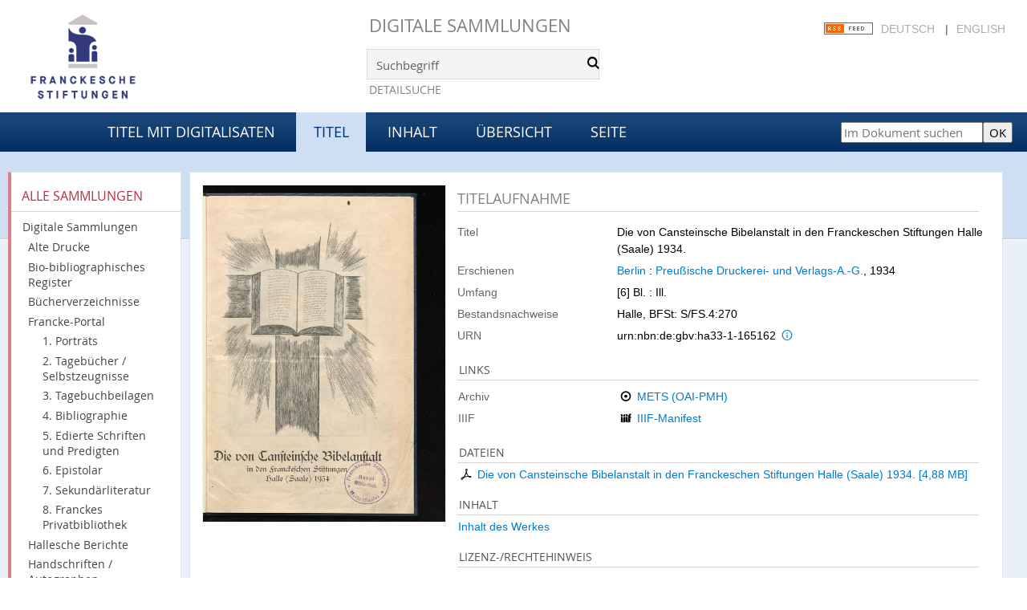

--- FILE ---
content_type: text/html;charset=utf-8
request_url: https://digital.francke-halle.de/mod6a/content/titleinfo/315516
body_size: 5256
content:
<!DOCTYPE html>
<html lang="de"><head><title>Titel mit Digitalisaten / Die von Cansteinsche Bibelanstalt in den Franckeschen Stiftungen Halle (Saale) 1934.</title><meta name="twitter:image" content="http://digital.francke-halle.de/mod6a/download/webcache/304/339886"><meta name="twitter:title" content="Die von Cansteinsche Bibelanstalt in den Franckeschen Stiftungen Halle (Saale) 1934. Berlin : Preu&#223;ische Druckerei- und Verlags-A.-G., 1934"><meta property="og:site" content="Titel mit Digitalisaten"><meta property="og:url" content="http://digital.francke-halle.de/mod6a/315516"><meta property="og:type" content="book"><meta property="og:title" content="Die von Cansteinsche Bibelanstalt in den Franckeschen Stiftungen Halle (Saale) 1934."><meta property="book:release_date" content="1934"><meta property="og:image" content="http://digital.francke-halle.de/mod6a/download/webcache/304/339886"><meta property="og:image:width" content="304"><meta property="og:image:height" content="422"><meta http-equiv="Content-Type" content="xml; charset=UTF-8"><meta name="viewport" content="width = device-width, initial-scale = 1"><meta name="description" content="Titel mit Digitalisaten. Die von Cansteinsche Bibelanstalt in den Franckeschen Stiftungen Halle (Saale) 1934. Berlin : Preu&#223;ische Druckerei- und Verlags-A.-G., 1934"><meta lang="de" content=""><link rel="shortcut icon" href="/mod6a/domainimage/favicon.ico" type="image/x-icon"><link rel="alternate" type="application/rss+xml" title="Titel mit Digitalisaten" href="/mod6a/rss"><link type="text/css" href="/css/fshal-master-balancer_front2.mod6a_content.css?6803872468123727523" rel="stylesheet"><script src="/thirdparty/jquery-3.6.0.min.js">&#160;</script><script defer src="/static/scripts/main.js">&#160;</script><script defer src="/static/scripts/common.js">&#160;</script><script defer src="/static/scripts/fulltext.js">&#160;</script><script defer src="/static/scripts/titleinfo.js">&#160;</script></head><body style="height:100%" class="bd-guest   bd-tableLayout  bd-r-fshal bd-m- bd-mod6a  bd-domain bd-content bd-portal bd-metadata bd-portal-titleinfo bd-metadata-titleinfo bd-content-titleinfo bd-content-titleinfo-315516 bd-list-rows bd-document"><span style="display:none" id="meta"><var id="tree">&#160;<var id="timeout" value="14400" class=" sessionsys"> </var><var id="name" value="mod6a" class=" domain"> </var><var id="relativeRootDomain" value="fshal" class=" domain"> </var><var id="pathinfo" value="/mod6a/content/titleinfo/315516" class=" request"> </var><var id="fulldata" value="false" class=" domain"> </var><var id="search-linkDetailedsearchScope" value="domain" class=" templating"> </var><var id="class" value="content" class=" request"> </var><var id="classtype" value="portal" class=" request"> </var><var id="tab" value="titleinfo" class=" request"> </var><var id="id" value="315516" class=" request"> </var><var id="leftColToggled" value="false" class=" session"> </var><var id="facetFilterToggled" value="false" class=" session"> </var><var id="topheight" value="80" class=" session"> </var><var id="bottomheight" value="20" class=" session"> </var><var id="bodywidth" value="1000" class=" session"> </var><var id="centercolwidth" value="0" class=" session"> </var><var id="middlerowheight" value="476" class=" session"> </var><var id="numberOfThumbs" value="20" class=" session"> </var><var id="clientwidth" value="1000" class=" session"> </var><var id="fullScreen" value="false" class=" session"> </var><var id="staticWidth" value="false" class=" session"> </var><var id="rightcolwidth" value="220" class=" session"> </var><var id="leftcolwidth" value="200" class=" session"> </var><var id="zoomwidth" value="600" class=" session"> </var><var id="mode" value="w" class=" session"> </var><var id="initialized" value="false" class=" session"> </var><var id="sizes" value="128,1200,2000,0,1000,304,1504,504,800" class=" webcache"> </var><var id="availableZoomLevels" value="304,504,800,1000,1504,2000" class=" webcache"> </var><var id="js-toggleMobileNavi" value="None" class=" templating"> </var><var id="fullscreen-fullzoomOnly" value="false" class=" templating"> </var><var id="css-mobileMin" value="992px" class=" templating"> </var><var id="tei-on" value="false" class=" templating"> </var><var id="search-alertIfEmpty" value="true" class=" templating"> </var><var id="search-quicksearchScope" value="domain" class=" templating"> </var><var id="search-toggleListMinStructs" value="3" class=" templating"> </var><var id="search-highlightingColor" value="00808066" class=" templating"> </var><var id="layout-wrapperMargins" value="body" class=" templating"> </var><var id="layout-useMiddleContentDIV" value="true" class=" templating"> </var><var id="layout-navPortAboveMiddleContentDIV" value="false" class=" templating"> </var><var id="navPort-align" value="top" class=" templating"> </var><var id="navPort-searchTheBookInit" value="closed" class=" templating"> </var><var id="navPath-pageviewStructureResize" value="js" class=" templating"> </var><var id="layout-useLayout" value="tableLayout" class=" templating"> </var><var id="listNavigation-keepToggleState" value="false" class=" templating"> </var><var id="fullscreen-mode" value="None" class=" templating"> </var><var id="groups" value="guest" class=" user"> </var></var><var id="client" value="browser">&#160;</var><var id="guest" value="true">&#160;</var><var class="layout" id="colleft" value="titleinfo,">&#160;</var><var class="layout" id="colright" value="">&#160;</var></span><table cellpadding="0" cellspacing="0" id="cont"><tr id="rowTop"><td class="tdTop" id="tdTop"><a class="screenreaders" href="#leftParts">zum Hauptmen&#252;</a><a class="screenreaders" href="#centerParts">zum Inhalt</a><header role="banner" class=""><div id="defaultTop" class="wiki wiki-top defaultTop wiki-defaultTop defaultTop ">
	<table cellpadding="0" cellspacing="0" id="topContent">
		<tr>
			<td class="header-main">
				<a class="logo" href="http://www.francke-halle.de/" title="Freundeskreis der Franckeschen Stiftungen e.V. | Franckesche Stiftungen"></a>
			</td>
			<td id="topmenu" class="topmenu">
				<h1 id="projectname"><a href="/" title="Home">Digitale Sammlungen</a></h1>
				<div id="quicksearchDiv" style="">
					<form method="get" onsubmit="return alertIfEmpty()" name="searchBox" class="searchform" id="quickSearchform" action="/mod6a/search/quick"><label class="screenreaders" for="quicksearch">Schnellsuche: </label><input type="text" id="quicksearch" name="query" class="quicksearch" onfocus="this.value=''" style="" value="Suchbegriff" preset="Suchbegriff" msg="Bitte mindestens einen Suchbegriff eingeben."><button type="submit" id="quicksearchSubmit" class=" button large edge slim flat noborder searchglass"><span class="hidden">OK</span></button></form>
				</div>
				<div><a class="textlink   " id="searchexpert" href="/mod6a/search"><span>Detailsuche</span></a></div>
				<div style="position:absolute;right:22px; top:28px;">
					<a href="/rss">
						<img alt="RSS Feed" src="/mod6a/domainimage/rss.gif" style="vertical-align:text-top">
					</a>
					<span class="chooseLanguage langEls"><a class="uppercase sel">Deutsch</a><span class="sep">&#160;</span><a href="/action/changeLanguage?lang=en" class="uppercase ">English</a></span>
				</div>

			</td>
		</tr>
	</table>
</div><nav class="navPort   "><div id="navPort" class="navPort-metadata navPort-content-titleinfo"><span class="viewCtrl  tab-home firstCtrl tab-doc tab-metadata-home" id="tab-doc-home"><a href="/mod6a">Titel mit Digitalisaten</a></span><span class="viewCtrl_sel  tab-titleinfo evenCtrl tab-metadata-titleinfo" id="tab-content-titleinfo"><span>Titel</span></span><span class="viewCtrl  tab-structure tab-content tab-metadata-structure" id="tab-content-structure"><a href="/mod6a/content/structure/315516">Inhalt</a></span><span class="viewCtrl  tab-thumbview evenCtrl tab-content tab-metadata-thumbview" id="tab-content-thumbview"><a href="/mod6a/content/thumbview/339886">&#220;bersicht</a></span><span class="viewCtrl  tab-pageview tab-content tab-metadata-pageview" id="tab-content-pageview"><a href="/mod6a/content/pageview/339886">Seite</a></span><span style="font-size:0px">&#160;</span></div><div id="searchTheBook" class="searchTheBook searchTheBook-metadata searchTheBook-titleinfo ly-"><form method="get" class="searchform" action="/mod6a/content/search/315516" id="inbookSearch"><div class="input-wrapper "><label class="screenreaders" for="inputSearchTheBook">Im Dokument suchen</label><input type="text" name="query" id="inputSearchTheBook" placeholder="Im Dokument suchen" value=""></div><input type="submit" class="" id="submitSearchTheBook" style="" value="OK"></form></div></nav></header></td></tr><tr class="rowMiddle" id="rowMiddle"><td><table height="100%" cellpadding="0" cellspacing="0" id="middleContent"><tr><td id="colleft" class="colleft" style="height:100%"><a class="screenreaders" name="leftParts">&#160;</a><div id="leftContent"><nav role="navigation"><section><div class="menusection domainBox"><div class="menuheader" id="menuheaderDomainbox"><div>Alle Sammlungen</div></div><div class="menubox menubox menuboxDomainbox menuboxDomainbox-tree "><a href="/" id="fshal" class="">Digitale Sammlungen</a><li class=""><ul><a class="fshal-child fsaad " href="/fsaad/nav/index/all">Alte Drucke</a></ul></li><li class=""><ul><a class="fshal-child fsbio " href="/fsbio">Bio-bibliographisches Register</a></ul></li><li class=""><ul><a class="fshal-child fshv " href="/fshv/nav/index/all">B&#252;cherverzeichnisse</a></ul></li><li class=""><ul><a class="fshal-child fsfp " href="/fsfp/nav/index/all">Francke-Portal</a><li class=""><ul><a class="fsfp-child mod1 " href="/mod1/nav/index/all">1. Portr&#228;ts</a></ul></li><li class=""><ul><a class="fsfp-child mod2 " href="/mod2/nav/index/all">2. Tageb&#252;cher / Selbstzeugnisse</a></ul></li><li class=""><ul><a class="fsfp-child mod8 " href="/mod8/nav/index/all">3. Tagebuchbeilagen</a></ul></li><li class=""><ul><a class="fsfp-child mod3 " href="/mod3/nav/index/all">4. Bibliographie</a></ul></li><li class=""><ul><a class="fsfp-child mod4 " href="/mod4/nav/index/all">5. Edierte Schriften und Predigten</a></ul></li><li class=""><ul><a class="fsfp-child mod5 " href="/mod5/nav/index/all">6. Epistolar</a></ul></li><li class=""><ul><a class="fsfp-child mod6 " href="/mod6/nav/index/all">7. Sekund&#228;rliteratur</a></ul></li><li class=""><ul><a class="fsfp-child mod7 " href="/mod7/nav/index/all">8. Franckes Privatbibliothek</a></ul></li></ul></li><li class=""><ul><a class="fshal-child fsdhm " href="/fsdhm/nav/index/all">Hallesche Berichte</a></ul></li><li class=""><ul><a class="fshal-child fsha " href="/fsha/nav/index/all">Handschriften / Autographen</a></ul></li><li class=""><ul><a class="fshal-child fsmaps " href="/fsmaps/nav/index/all">Karten</a></ul></li><li class=""><ul><a class="fshal-child fspz " href="/fspz">Planzeichnungen</a></ul></li></div></div></section><section><div class="menusection menusection-selectIndex"><div class="menuheader" id="menuboxSelectIndexHeader"><div>Listen</div></div><div class="menubox menubox" id="menuboxSelectIndexBox"><a class="index-all " href="/mod6a/nav/index/all">Alle Titel</a><a class="index-date " href="/mod6a/nav/index/date">Jahr</a><a class="index-title " href="/mod6a/nav/index/title">Titel</a><a class="index-name " href="/mod6a/nav/index/name">Autor / Beteiligte</a><a class="index-place " href="/mod6a/nav/index/place">Ort</a><a class="index-printer-publisher last" href="/mod6a/nav/index/printer-publisher">Verlag</a></div></div></section><section><div class="menusection menusection-clouds"><div class="menuheader" id="menuboxCloudsHeader"><div>Clouds</div></div><div class="menubox menubox" id="menuboxCloudsBox"><a class="cloud-place  first" href="/mod6a/nav/cloud/place">Orte</a><a class="cloud-name " href="/mod6a/nav/cloud/name">Autoren / Beteiligte</a><a class="cloud-publisher " href="/mod6a/nav/cloud/publisher">Verleger</a><a class="cloud-date  last" href="/mod6a/nav/cloud/date">Jahre</a></div></div></section></nav></div></td><td id="colmain" class="colmain" valign="top" style="height:100%"><main role="main"><img alt="" style="position:absolute;left:-9999px" id="cInfo" width="0" height="0"><div class="middleContent"><div id="div-titleinfo" class="datacol  type_document"><table id="titleinfo" cellpadding="0" cellspacing="0" width="100%"><tr><td id="td-titleInfoImage"><div id="titleInfoImage" class="" style=""><div class="wr"><a class="imgLink" href="/mod6a/content/pageview/339886"><img alt="Zur Seitenansicht" border="0" src="/mod6a/image/largethumb/339886" width="304" height="421"></a></div></div></td><td id="td-titleInfoMetadata"><table id="titleInfoMetadata" class="titleInfo" cellspacing="0" cellpadding="0"><tr><td colspan="2" class="tdMainheader" id="mainheaderTitleData"><h1 class="mainheader " id=""><div class="headertext "><div id="">Titelaufnahme</div></div></h1></td></tr><tr><td><ul class="nav"><tr id="mods_titleInfoTitleNotType"><td class="name title ">Titel</td><td class="value title "><div class="valueDiv"><span class="mods-title">Die von Cansteinsche Bibelanstalt in den Franckeschen Stiftungen Halle (Saale) 1934.</span></div></td></tr><tr id="mods_originInfoNotEditionElectronicEdition"><td class="name ">Erschienen</td><td class="value "><a id="bib.originPlace" class="" href="/mod6a/search?operation=searchRetrieve&amp;query=(bib.originPlace%3D%22Berlin%22)%20and%20vl.domain%3Dmod6a%20sortBy%20dc.title%2Fasc" title="Suche nach: Ort = Berlin">Berlin</a> : <a id="vl.printer-publisher" class="" href="/mod6a/search?operation=searchRetrieve&amp;query=(vl.printer-publisher%3D%22Preu%C3%9Fische%20Druckerei-%20und%20Verlags-A.-G.%22)%20and%20vl.domain%3Dmod6a%20sortBy%20dc.title%2Fasc" title="Suche nach: Verlag = Preu&#223;ische Druckerei- und Verlags-A.-G.">Preu&#223;ische Druckerei- und Verlags-A.-G.</a>, 1934</td></tr><tr id="mods_physicalDescriptionExtent"><td class="name ">Umfang</td><td class="value "><span class="mods-extent">[6] Bl. : Ill.</span> </td></tr><tr id="mods_locationPhysicalLocation"><td class="name ">Bestandsnachweise</td><td class="value ">Halle, BFSt: S/FS.4:270</td></tr><tr id="mods_IdentifierUrn"><td class="name ">URN</td><td class="value "><span>urn:nbn:de:gbv:ha33-1-165162&#160;</span><a class="vlIcon" href="/mod6a/wiki/identifier/urnresolving?urn=urn:nbn:de:gbv:ha33-1-165162"><span class="ln-ico ln-info"></span></a></td></tr></ul></td></tr></table><table class="titleInfo " id="titleInfoLinkActions" cellspacing="0"><tr><td colspan="2" class="tdSubheader"><div class="subheader" role="heading">Links</div></td></tr><tr><td colspan="2"><tr><td class="name titleinfoLinkAction">Archiv</td><td id="titleinfoLinksArchive" class="value titleinfoLinkAction"><span class="ln-ico ln-oai"></span><span class="hide-underlined">&#160;</span><a id="archiveOAI" title="OAI-Quelle" target="_blank" href="/mod6a/oai/?verb=GetRecord&amp;metadataPrefix=mets&amp;identifier=315516"><span>METS (OAI-PMH)</span></a></td></tr><tr><td class="name titleinfoLinkAction">IIIF</td><td id="titleinfoLinksI3F" class="value titleinfoLinkAction"><span class="I3FManifestLink"><span class="ln-ico ln-iiif"></span><span class="hide-underlined">&#160;</span><a target="iiif-manifest" href="/i3f/v20/315516/manifest">IIIF-Manifest</a></span></td></tr></td></tr></table><table class="titleInfo " id="titleinfoResources" cellspacing="0"><tr><td colspan="2" class="tdSubheader"><div class="subheader" role="heading">Dateien</div></td></tr><tr><td colspan="2"><div class="content classic" style=""><div><div class="resource block"><span class="ln-ico ln-pdf"></span><span class="hide-underlined">&#160;</span><a class="reslink downloadPdf" href="/mod6a/download/pdf/315516" target=""><span class="caption full">Die von Cansteinsche Bibelanstalt in den Franckeschen Stiftungen Halle (Saale) 1934.</span><span class="ext"> [<span class="filesize">4,88 MB</span>]</span></a></div></div></div></td></tr></table><table class="titleInfo " id="titleinfoGoStructureLink" cellspacing="0"><tr><td colspan="2" class="tdSubheader"><div class="subheader" role="heading">Inhalt</div></td></tr><tr><td colspan="2"><a href="/mod6a/content/structure/315516">Inhalt des Werkes</a></td></tr></table><table class="titleInfo " id="displayLicenseInfo" cellspacing="0"><tr><td colspan="2" class="tdSubheader"><div class="subheader" role="heading">Lizenz-/Rechtehinweis</div></td></tr><tr><td colspan="2"><tr><td class="name licenseTerms"><img title="CC-BY-NC-SA-Lizenz (4.0)" src="https://i.creativecommons.org/l/by-nc-sa/4.0/80x15.png" class="license-img cc"></td><td id="" class="value licenseTerms"><a href="https://creativecommons.org/licenses/by-nc-sa/4.0/deed.de" target="_blank" rel="license">Creative Commons Namensnennung - Nicht kommerziell - Weitergabe unter gleichen Bedingungen 4.0 International Lizenz</a></td></tr></td></tr></table></td></tr></table></div></div><var id="publicationID" value="315516" class="zoomfullScreen"> </var><var id="mdlistCols" value="false"> </var><var id="isFullzoom" value="false" class="zoomfullScreen"> </var><var id="employsPageview" value="true" class="pagetabs"> </var><var id="webcacheSizes" value="128,304,504,800,1000,1200,1504,2000"> </var><var id="navLastSearchUrl" value=""> </var></main></td></tr></table></td></tr><tr id="rowBottom"><td class="footer" id="footer"><footer role="contentinfo" class=""><div id="custom-footer" class="wiki wiki-bottom custom-footer wiki-custom-footer customFooter "><div style="position:relative;margin:0 30px">
    <nav class="cfix nav nav-meta" style="margin-bottom:30px">
        <a class="icon-social facebook" href="https://www.facebook.com/pages/Franckesche-Stiftungen-zu-Halle/359779727961">Facebook</a>
        <a class="icon-social twitter" href="https://twitter.com/francke_halle" target="_blank">Twitter</a>
        <ul id="ServiceMenu">
            <li class="is-first">
                <a href="/doc/contact">
                    <span>Kontakt</span>
                </a>
            </li>
            <li>
                <a class="" href="/doc/imprint">
                    <span>Impressum</span>
                </a>
            </li>
            <li class="is-last">
                <a href="/wiki/privacy"><span>Datenschutz</span></a>
            </li>
        </ul>
    </nav>
</div></div><div class="footerContent" id="footerContent"><span class="f-links-vls"><a id="footerLinkVLS" target="_blank" href="http://www.semantics.de/produkte/visual_library/">Visual Library Server 2026</a></span></div></footer></td></tr></table></body></html>